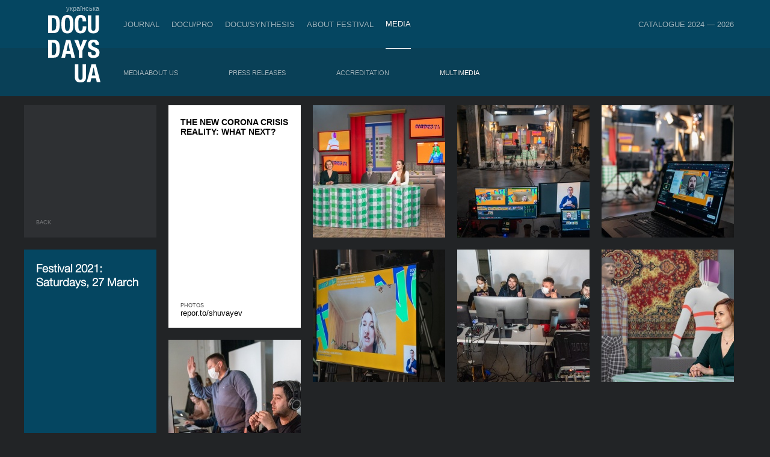

--- FILE ---
content_type: text/html; charset=UTF-8
request_url: https://docudays.ua/eng/2021/gallery/festival-2021-subota/
body_size: 4447
content:
<!DOCTYPE html><html lang="en"><head><meta charset="utf-8" /><title>Festival 2021: Saturdays, 27 March — Docudays UA International Human Rights Documentary Film Festival</title><meta name="description" content=""><meta name="keywords" content=""><!--[if lt IE 7]><link rel="stylesheet" type="text/css" media="all" href="/css.copy/ie6.css?1750151725"/><![endif]--><link rel="stylesheet" media="all" href="/css.copy/fonts.css?1750151725"/><link rel="stylesheet" media="all" href="/css.copy/isotope.css?1750151725"/><link rel="stylesheet" media="all" href="/css.copy/style.css?1750151725"/><link rel="stylesheet" media="all" href="/css.copy/style-color.css?1750151725"/><link rel="stylesheet alternate" href="/css.copy/style-very-narrow.css?1750151725" title="very-narrow"/><link rel="stylesheet alternate" href="/css.copy/style-narrow.css?1750151725" title="narrow"/><link rel="stylesheet alternate" href="/css.copy/style-wide.css?1750151725" title="wide"/><link rel="stylesheet" href="/3rd.copy/zebra-form/css/zebra_form.css?1750151725"><link rel="stylesheet" href="/3rd.copy/nivo/themes/dark/dark.css?1750151725"  media="screen" /><link rel="stylesheet" href="/3rd.copy/nivo/css/nivo-slider.css?1750151725" media="screen" /><link rel="stylesheet" href="/css.copy/flexslider.css?1750151725"><link rel="stylesheet" href="/3rd/ticket-popup/css/ticket-popup.css?1750151725"><link rel="stylesheet" href="/3rd/likely/css/likely.css?1750151725"><!--[if lt IE 9]><script src="/js/IE9.js?1750151725"></script><![endif]--><script src="/js/jquery-1.9.1.min.js?1750151725"></script><script src="/js/jquery-migrate-1.1.1.min.js?1750151725"></script><script src="/js/jquery.flexslider-min.js?1750151725"></script><link rel="stylesheet" type="text/css" media="all" href="/css.copy/mobile.css?1750151725"/><meta name="viewport" content="width=device-width, maximum-scale=1, minimum-scale=1, initial-scale=1, user-scalable=no"><meta name="theme-color" content="#054661" /><meta name="msapplication-navbutton-color" content="#054661"><meta name="apple-mobile-web-app-capable" content="yes"><meta name="apple-mobile-web-app-status-bar-style" content="black-translucent"><!-- Google Analytics --><script type="text/javascript">var _gaq = _gaq || [];_gaq.push(['_setAccount', 'UA-39245614-1']);_gaq.push(['_setDomainName', 'docudays.ua']);_gaq.push(['_trackPageview']);(function() {$('.flexslider').flexslider();var ga = document.createElement('script'); ga.type = 'text/javascript'; ga.async = true;ga.src = ('https:' == document.location.protocol ? 'https://ssl' : 'http://www') + '.google-analytics.com/ga.js';var s = document.getElementsByTagName('script')[0]; s.parentNode.insertBefore(ga, s);})();</script><!-- End Google Analytics --><!-- Google Tag Manager --><script>(function(w,d,s,l,i){w[l]=w[l]||[];w[l].push({'gtm.start':new Date().getTime(),event:'gtm.js'});var f=d.getElementsByTagName(s)[0],j=d.createElement(s),dl=l!='dataLayer'?'&l='+l:'';j.async=true;j.src='https://www.googletagmanager.com/gtm.js?id='+i+dl;f.parentNode.insertBefore(j,f);})(window,document,'script','dataLayer','GTM-5QDJRMK');</script><!-- End Google Tag Manager --><!-- Google tag (gtag.js) --><script async src="https://www.googletagmanager.com/gtag/js?id=G-MK4DSW517Q"></script><script>window.dataLayer = window.dataLayer || [];function gtag(){dataLayer.push(arguments);}gtag('js', new Date());gtag('config', 'G-MK4DSW517Q');</script><!-- End Google tag (gtag.js) -->
<meta property="fb:app_id" content="563725760318128"/><meta property="og:url" content="https://docudays.ua//eng/2021/gallery/festival-2021-subota/"/><meta property="og:type" content="article"/><meta property="og:image" content="https://docudays.ua/thumbs/700x460/storage/2021/photo/27_march/51008900880_f16411394f_c.jpg"/><meta property="og:image:width" content="700"/><meta property="og:image:height" content="460"/><meta property="og:title" content="Festival 2021: Saturdays, 27 March"/><link href="/3rd/supersized/css/supersized.css" rel="stylesheet"><link href="/3rd/supersized/theme/supersized.shutter.css" rel="stylesheet"><script type="text/javascript" src="/3rd/supersized/js/supersized.3.2.7.min.js"></script><script type="text/javascript" src="/3rd/supersized/js/jquery.easing.min.js"></script><script type="text/javascript" src="/3rd/supersized/theme/supersized.shutter.min.js"></script></head><body><!-- Facebook Pixel Code --><script>!function(f,b,e,v,n,t,s){if(f.fbq)return;n=f.fbq=function(){n.callMethod?n.callMethod.apply(n,arguments):n.queue.push(arguments)};if(!f._fbq)f._fbq=n;n.push=n;n.loaded=!0;n.version='2.0';n.queue=[];t=b.createElement(e);t.async=!0;t.src=v;s=b.getElementsByTagName(e)[0];s.parentNode.insertBefore(t,s)}(window, document,'script','https://connect.facebook.net/en_US/fbevents.js');fbq('init', '740202528476401');fbq('track', 'PageView');</script><noscript><img height="1" width="1" style="display:none"src="https://www.facebook.com/tr?id=740202528476401&ev=PageView&noscript=1"/></noscript><!-- End Facebook Pixel Code -->
<div class="header"><div class="bg"></div><div class="bg-inside"></div><div class="box"><div class="leftside"><div class="indent"><a href="/2021/gallery/festival-2021-subota/" class="lang">українська</a><a href="/eng/" class="logo"></a></div><div class="menu-toggler"><span></span></div></div><div class="menu outside"><div class="row"><a data-item='0' data-total-item='8' href="/eng/journal/">Journal</a><div class="menu inside mobile"><div class="row"><a href="/eng/news/">Publications</a></div></div><div class=''><img class="spacer" src="/css/i/s.gif"></div><a data-item='1' data-total-item='8' href="/eng/industry/">DOCU/PRO</a><div class="menu inside mobile"><div class="row"><a href="/eng/industry-accreditation-2025/">Industry Accreditation DOCU/PRO</a><a href="/eng/raw-doc/">RAW DOC</a><a href="/eng/scholarship-filmboost/">FILMBOOST</a><a href="/eng/civil-pitch-films-that-make-changes-winners/">Civil Pitch 2.0 Winners</a></div></div><div class=''><img class="spacer" src="/css/i/s.gif"></div><a data-item='2' data-total-item='8' href="/eng/docusynthesis/">DOCU/SYNTHESIS</a><div class="menu inside mobile"><div class="row"><a href="/eng/lab-introduction/">LAB: DOCU/SYNTHESIS x Ukraine War Archive</a><a href="/eng/lab-projects/">The winning projects. LAB: DOCU/SYNTHESIS x Ukraine War Archive</a></div></div><div class=''><img class="spacer" src="/css/i/s.gif"></div><a data-item='4' data-total-item='8' href="/eng/festival/">About Festival</a><div class="menu inside mobile"><div class="row"><a href="/eng/regulations/">Regulations</a><a href="/eng/selection/">Selection Council</a><a href="/eng/team/">Team</a><a href="/eng/2026/partners/">Partners</a><a href="/eng/accessibility/">Accessibility</a><a href="/eng/tender/"> Tenders</a><a href="/eng/history/">History</a><a href="/eng/archive/">Archive</a><a href="/eng/networks/">International Festivals Networks</a></div></div><div class=''><img class="spacer" src="/css/i/s.gif"></div><a data-item='5' data-total-item='8' href="/eng/press-centre/" class="realactive active">Media</a><div class="menu inside mobile"><div class="row"><a href="/eng/press-cover/">Media about us</a><a href="/eng/press-releases/">Press releases</a><a href="/eng/press-accreditation/">Accreditation</a><a href="/eng/gallery/">Multimedia</a></div></div><div class='menu__item_last'><img class="spacer" src="/css/i/s.gif"></div><a data-item='7' data-total-item='8' href="/eng/catalogue/">Catalogue 2024 — 2026</a><div class="menu inside mobile"><div class="row"><a href="/eng/catalogue/organizations/">Industry</a><a href="/eng/catalogue/persons/">People</a><a href="/eng/catalogue/films/">Films</a></div></div></div></div><div class="menu inside"><div class="row"><a data-num="2" href="/eng/press-cover/"      >Media about us</a><div><img class="spacer" src="/css/i/s.gif"></div><a data-num="2" href="/eng/press-releases/"      >Press releases</a><div><img class="spacer" src="/css/i/s.gif"></div><a data-num="2" href="/eng/press-accreditation/"      >Accreditation</a><div><img class="spacer" src="/css/i/s.gif"></div><a data-num="2" href="/eng/gallery/"  class="active"     >Multimedia</a><div><img class="spacer" src="/css/i/s.gif"></div><div><img class="spacer" src="/css/i/s.gif"></div><div><img class="spacer" src="/css/i/s.gif"></div><div><img class="spacer" src="/css/i/s.gif"></div><div><img class="spacer" src="/css/i/s.gif"></div></div></div><script>var mobile_inside_menu=$('.menu.inside.mobile'),main_menu_links=$('.menu.outside a');mobile_inside_menu.hide();$('.menu.outside a.active').next().show();$('.menu.outside a').click(function(e){if ($('.header').hasClass('opened')){if($(this).next().is('.menu.inside')){e.preventDefault();mobile_inside_menu.hide();$(this).next().show();main_menu_links.removeClass('active');$(this).addClass('active');}}});var toggler=$('.menu-toggler');toggler.click(function () {$(this).toggleClass('opened');$('.header').toggleClass('opened');$('html').toggleClass('ovhidden');if (!$('.header').hasClass('opened')) {/*$('.menu .menu.inside').detach();*//*main_menu_links.removeClass('active');*//*$('.realactive').addClass('active');*/} else {/*$('.menu.inside').clone().insertAfter($('.menu.outside a.active'));*/main_menu_links.removeClass('active');$('.realactive').addClass('active');$('.menu.inside.mobile').hide();if($('.realactive').next().is('.menu.inside')){$('.realactive').next().show();}}$('.menu.inside:not(.mobile)').hide();});function reset_mobile_menu(){if($(window).width()>768){toggler.removeClass('opened');$('.header').removeClass('opened');$('html').removeClass('ovhidden');main_menu_links.removeClass('active');$('.realactive').addClass('active');$('.menu.inside:not(.mobile)').show();}}// var reset_mobile_menu_timeout;//// $(window).resize(function(){//     clearTimeout(reset_mobile_menu_timeout);//     reset_mobile_menu_timeout=setTimeout(reset_mobile_menu, 100);// });</script>
</div></div><div class="container inside" id="gallery"><div class="gallery-box container top0 isos"><div class="panel size1x3"><div class="front"><div class="p20"><div class="fsize16 font-light"></div><div class="back-to"><a href="/eng/gallery/">Back</a></div></div></div><div class="front2"><div class="p20 font-light"><h3>Festival 2021: Saturdays, 27 March</h3><div class="fb-like" style="margin-top:20px" data-href="http://docudays.ua/eng/2021/gallery/festival-2021-subota/" data-layout="button_count" data-send="false" data-width="450" data-show-faces="false" id="main-fb-like"></div><div class="movie-desc"><div class="movie-data"></div><div class="movie-data opacity">27 March 2021</div></div></div></div></div><div class="panel size1x2 gallery"><div class="front"><div class="p20"><div class="gallery-title">The new corona crisis reality: What next?</div></div><div class="movie-desc"><div class="movie-data"></div><div class="movie-info">Photos</div><div class="movie-data">repor.to/shuvayev</div></div></div></div><div class="panel" ><div class="front"><div class="gallery-image"><a href="/storage/2021/photo/27_march/51078086541_d7352d51c5_c.jpg" target="_blank" title="Festival 2021: Saturdays, 27 March. The new corona crisis reality: What next? "><img src="/thumbs/220x220/storage/2021/photo/27_march/51078086541_d7352d51c5_c.jpg" height="220" width="220"></a></div></div></div><div class="panel" ><div class="front"><div class="gallery-image"><a href="/storage/2021/photo/27_march/51008900880_f16411394f_c.jpg" target="_blank" title="Festival 2021: Saturdays, 27 March. The new corona crisis reality: What next? "><img src="/thumbs/220x220/storage/2021/photo/27_march/51008900880_f16411394f_c.jpg" height="220" width="220"></a></div></div></div><div class="panel" ><div class="front"><div class="gallery-image"><a href="/storage/2021/photo/27_march/51077385518_22a03774de_c.jpg" target="_blank" title="Festival 2021: Saturdays, 27 March. The new corona crisis reality: What next? "><img src="/thumbs/220x220/storage/2021/photo/27_march/51077385518_22a03774de_c.jpg" height="220" width="220"></a></div></div></div><div class="panel" ><div class="front"><div class="gallery-image"><a href="/storage/2021/photo/27_march/51078083181_129c69b57d_c.jpg" target="_blank" title="Festival 2021: Saturdays, 27 March. The new corona crisis reality: What next? "><img src="/thumbs/220x220/storage/2021/photo/27_march/51078083181_129c69b57d_c.jpg" height="220" width="220"></a></div></div></div><div class="panel" ><div class="front"><div class="gallery-image"><a href="/storage/2021/photo/27_march/51077384113_853a882c73_c.jpg" target="_blank" title="Festival 2021: Saturdays, 27 March. The new corona crisis reality: What next? "><img src="/thumbs/220x220/storage/2021/photo/27_march/51077384113_853a882c73_c.jpg" height="220" width="220"></a></div></div></div><div class="panel" ><div class="front"><div class="gallery-image"><a href="/storage/2021/photo/27_march/51078080606_9a56b1afc9_c.jpg" target="_blank" title="Festival 2021: Saturdays, 27 March. The new corona crisis reality: What next? "><img src="/thumbs/220x220/storage/2021/photo/27_march/51078080606_9a56b1afc9_c.jpg" height="220" width="220"></a></div></div></div><div class="panel" ><div class="front"><div class="gallery-image"><a href="/storage/2021/photo/27_march/51077388168_b1206e2cc7_c.jpg" target="_blank" title="Festival 2021: Saturdays, 27 March. The new corona crisis reality: What next? "><img src="/thumbs/220x220/storage/2021/photo/27_march/51077388168_b1206e2cc7_c.jpg" height="220" width="220"></a></div></div></div></div><div class="gallery-box container partner top0 isos"><div class="panel size1x2 gallery"><div class="front"><div class="p20"><div class="gallery-title">Tête-à-tête: Irena Stetsenko &amp; Daria Badior</div></div><div class="movie-desc"><div class="movie-data"></div><div class="movie-info">Photos</div><div class="movie-data">repor.to/shuvayev</div></div></div></div><div class="panel" ><div class="front"><div class="gallery-image"><a href="/storage/2021/photo/27_march/51078180966_19324586e9_c.jpg" target="_blank" title="Festival 2021: Saturdays, 27 March. Tête-à-tête: Irena Stetsenko &amp; Daria Badior "><img src="/thumbs/220x220/storage/2021/photo/27_march/51078180966_19324586e9_c.jpg" height="220" width="220"></a></div></div></div><div class="panel" ><div class="front"><div class="gallery-image"><a href="/storage/2021/photo/27_march/51078280137_48a01c0512_c.jpg" target="_blank" title="Festival 2021: Saturdays, 27 March. Tête-à-tête: Irena Stetsenko &amp; Daria Badior "><img src="/thumbs/220x220/storage/2021/photo/27_march/51078280137_48a01c0512_c.jpg" height="220" width="220"></a></div></div></div><div class="panel" ><div class="front"><div class="gallery-image"><a href="/storage/2021/photo/27_march/51078281057_0793db1d8d_c.jpg" target="_blank" title="Festival 2021: Saturdays, 27 March. Tête-à-tête: Irena Stetsenko &amp; Daria Badior "><img src="/thumbs/220x220/storage/2021/photo/27_march/51078281057_0793db1d8d_c.jpg" height="220" width="220"></a></div></div></div></div><div class="gallery-box container partner top0 isos"></div><div class="container inside isos" ></div>
</div><div class="clear"></div><div class="footer inside"><div class="box"><div class="footer-menu"><div class="footer-menu__row"><div class="footer-menu__item footer-menu-item"><a class="footer-menu-item__link" href="/eng/journal/">Journal</a><ul class="footer-menu_subitem__list"><li class="footer-menu_subitem"><a class="footer-menu-subitem__link" href="/eng/news/">Publications</a></li></ul></div><div class="footer-menu__item-spacer"><img src="/css/i/s.gif"></div><div class="footer-menu__item footer-menu-item"><a class="footer-menu-item__link" href="/eng/ticket-info/">Tickets &amp; Passes</a><ul class="footer-menu_subitem__list"><li class="footer-menu_subitem"><a class="footer-menu-subitem__link" href="/eng/ticket-info/rules/">Rules</a></li></ul></div><div class="footer-menu__item-spacer"><img src="/css/i/s.gif"></div><div class="footer-menu__item footer-menu-item"><a class="footer-menu-item__link" href="/eng/industry/">DOCU/PRO</a><ul class="footer-menu_subitem__list"><li class="footer-menu_subitem"><a class="footer-menu-subitem__link" href="/eng/industry-accreditation-2025/">Industry Accreditation DOCU/PRO</a></li><li class="footer-menu_subitem"><a class="footer-menu-subitem__link" href="/eng/raw-doc/">RAW DOC</a></li></ul></div><div class="footer-menu__item-spacer"><img src="/css/i/s.gif"></div><div class="footer-menu__item footer-menu-item"><a class="footer-menu-item__link" href="/eng/festival/">About Festival</a><ul class="footer-menu_subitem__list"><li class="footer-menu_subitem"><a class="footer-menu-subitem__link" href="/eng/regulations/">Regulations</a></li><li class="footer-menu_subitem"><a class="footer-menu-subitem__link" href="/eng/selection/">Selection Council</a></li><li class="footer-menu_subitem"><a class="footer-menu-subitem__link" href="/eng/team/">Team</a></li><li class="footer-menu_subitem"><a class="footer-menu-subitem__link" href="/eng/2026/partners/">Partners</a></li><li class="footer-menu_subitem"><a class="footer-menu-subitem__link" href="/eng/accessibility/">Accessibility</a></li><li class="footer-menu_subitem"><a class="footer-menu-subitem__link" href="/eng/tender/"> Tenders</a></li><li class="footer-menu_subitem"><a class="footer-menu-subitem__link" href="/eng/history/">History</a></li><li class="footer-menu_subitem"><a class="footer-menu-subitem__link" href="/eng/archive/">Archive</a></li></ul></div><div class="footer-menu__item-spacer"><img src="/css/i/s.gif"></div><div class="footer-menu__item footer-menu-item"><a class="footer-menu-item__link" href="/eng/press-centre/">Media</a><ul class="footer-menu_subitem__list"><li class="footer-menu_subitem"><a class="footer-menu-subitem__link" href="/eng/press-cover/">Media about us</a></li><li class="footer-menu_subitem"><a class="footer-menu-subitem__link" href="/eng/press-accreditation/">Accreditation</a></li><li class="footer-menu_subitem"><a class="footer-menu-subitem__link" href="/eng/gallery/">Multimedia</a></li></ul></div><div class="footer-menu__item-spacer"><img src="/css/i/s.gif"></div><div class="footer-menu__item footer-menu-item"><a class="footer-menu-item__link" href="/eng/projects/">DOCUDAYS UA Projects</a><ul class="footer-menu_subitem__list"><li class="footer-menu_subitem"><a class="footer-menu-subitem__link" href="http://travelling.docudays.ua/eng/" rel="nofollow" target="_blank">Travelling festival</a></li><li class="footer-menu_subitem"><a class="footer-menu-subitem__link" href="http://docuclub.docudays.org.ua/eng/" rel="nofollow" target="_blank">DOCU/CLUB</a></li><li class="footer-menu_subitem"><a class="footer-menu-subitem__link" href="http://docuspace.org/eng/" rel="nofollow" target="_blank">DOCU/SPACE</a></li></ul></div><div class="footer-menu__item-spacer"><img src="/css/i/s.gif"></div><div class="footer-menu__item footer-menu-item"><a class="footer-menu-item__link" href="/eng/terms-of-use/">Terms of use</a><ul class="footer-menu_subitem__list"></ul></div></div><div class="footer-menu__row icon"><div class="footer__icon_group"><a class="footer__social_link" href="http://www.instagram.com/docudays_ua" target="_blank"><img class="footer__social_icon" src="/css.copy/i/social-icon-instagram.svg" alt=""></a><a class="footer__social_link" href="http://www.facebook.com/DocudaysUA" target="_blank"><img class="footer__social_icon" src="/css.copy/i/social-icon-facebook.svg" alt=""></a><a class="footer__social_link" href="https://www.youtube.com/channel/UC7ISePZ58Lc30O_lyf4Fahg" target="_blank"><img class="footer__social_icon" src="/css.copy/i/social-icon-youtube.svg" alt=""></a><a class="footer__social_link" href="https://www.threads.net/@docudays_ua" target="_blank"><img class="footer__social_icon" src="/css.copy/i/social-icon-threads.svg" alt=""></a><!--                <a class="footer__social_link" href="http://www.twitter.com/DocudaysUA" target="_blank"><img class="footer__social_icon" src="/css.copy/i/social-icon-x.svg" alt=""></a>--><a class="footer__social_link" href="https://www.flickr.com/photos/docudaysua/" target="_blank"><img class="footer__social_icon" src="/css.copy/i/social-icon-flickr.svg" alt=""></a><a class="footer__social_link" href="https://t.me/docudaysua" target="_blank"><img class="footer__social_icon" src="/css.copy/i/social-icon-telegram.svg" alt=""></a><a class="footer__social_link" href="https://www.tiktok.com/@docudaysua" target="_blank"><img class="footer__social_icon" src="/css.copy/i/social-icon-tiktok.svg" alt=""></a></div><div class="footer__icon_group"><a class="accessibility_link" href="/eng/accessibility/"><img class="accessibility_icon" src="/img/icon-wheelchair.svg" alt=""></a><a class="accessibility_link" href="/eng/accessibility/"><img class="accessibility_icon" src="/img/icon-listen.svg" alt=""></a><a class="accessibility_link" href="/eng/accessibility/"><img class="accessibility_icon" src="/img/icon-blind.svg" alt=""></a></div></div></div></div><!--div class="box"><div class="copy">© 2022 Docudays UA</div><a href="http://www.perevorot.com/" class="perev">Website development</a></div-->
<!--			<div class="box">--><!--				<div class="copy">© 2022 Docudays UA</div>--><!--				<a href="http://www.perevorot.com/" class="perev">Website development</a>--><!--			</div>--></div><div id="gallery-controls"><div id="controls-2"><a id="download" href="" download>Download</a>&nbsp;&nbsp;|&nbsp;&nbsp;<a id="close" href="">Close</a></div><div id="prevthumb"></div><div id="nextthumb"></div><a id="prevslide" class="load-item"></a><a id="nextslide" class="load-item"></a><div id="thumb-tray" class="load-item"><div id="thumb-back"></div><div id="thumb-forward"></div></div><div id="progress-back" class="load-item"><div id="progress-bar"></div></div><div id="controls-wrapper" class="load-item"><div id="controls"><a id="play-button"><img id="pauseplay" src="/3rd/supersized/img/pause.png"/></a><div id="slidecounter"><span class="slidenumber"></span> / <span class="totalslides"></span></div><div id="slidecaption"></div><a id="tray-button"><img id="tray-arrow" src="/3rd/supersized/img/button-tray-up.png"/></a><ul id="slide-list"></ul></div></div></div><script src="/3rd/nivo/js/jquery.nivo.slider.min.js?1750151725"></script><script src="/3rd/ticket-popup/js/docucitizen-popup.js?1750151725"></script><script src="/3rd/ticket-popup/js/ticket-popup.js?1750151725"></script><script src="/3rd/ticket-popup/js/pass-popup.js?1750151725"></script><script src="/3rd/ticket-popup/js/souvenir-popup.js?1750151725"></script><script src="/3rd/likely/js/likely.js?1750151725"></script><script src="/js/jquery-ui.min.js?1750151725"></script><script src="/js/jquery.hoverIntent.minified.js?1750151725"></script><script src="/js/isotope_new21.js?1750151725"></script><script src="/js/jquery.ui.touch-punch.min.js?1750151725"></script><script src="/js/jquery.highlight-4.closure.js?1750151725"></script><script src="/js/docudays.js?1750151725"></script>
<script type="text/javascript">docudays.pages.inside();docudays.pages.gallery();</script></body></html>


--- FILE ---
content_type: text/css
request_url: https://docudays.ua/3rd/supersized/theme/supersized.shutter.css
body_size: 1275
content:
/*

	Supersized - Fullscreen Slideshow jQuery Plugin
	Version : 3.2.7
	Site	: www.buildinternet.com/project/supersized

	Theme 	: Shutter 1.2
	Author	: Sam Dunn
	Company : One Mighty Roar (www.onemightyroar.com)
	License : MIT License / GPL License

*/

	/* Controls Bar
	----------------------------*/
	#controls-wrapper { margin:0 auto; height:42px; width:100%; bottom:0px; left:0; z-index:4; background:url(../img/nav-bg.png) repeat-x; position:fixed; }
		#controls { overflow:hidden; height:100%; position:relative; text-align:left; z-index:5; }
			#slidecounter { float:left; color:#999; font:14px "Helvetica Neue", Helvetica, Arial, sans-serif; text-shadow:#000 0 -1px 0; margin:0px 10px 0 15px; line-height:42px; }
			#slidecaption { overflow:hidden; float:left; color:#FFF; font:400 14px "Helvetica Neue", Helvetica, Arial, sans-serif; text-shadow:#000 1px 1px 2px; margin:0 20px 0 0; line-height:42px; }

			#navigation { float:right; margin:0px 20px 0 0; }
				#play-button{ float:left; margin-top:1px;border-right:1px solid #333; background:url('../img/bg-hover.png') repeat-x 0 44px; }
					#play-button:hover{ background-position:0 1px; cursor:pointer; }

				#prevslide, #nextslide{ position:absolute; height:43px; width:43px; top:50%; margin-top:-21px; opacity:0.6; }
					#prevslide{ left:10px; background:url('../img/back.png'); }
					#nextslide{ right:10px; background:url('../img/forward.png'); }
						#prevslide:active, #nextslide:active{ margin-top:-19px; }
						#prevslide:hover, #nextslide:hover{ cursor:pointer; }

				ul#slide-list{ display:none; padding:15px 0; float:left; position:absolute; left:50%; }
					ul#slide-list li{ list-style:none; width:12px; height:12px; float:left; margin:0 5px 0 0; }
						ul#slide-list li.current-slide a, ul#slide-list li.current-slide a:hover{ background-position:0 0px; }
						ul#slide-list li a{ display:block; width:12px; height:12px; background:url('../img/nav-dot.png') no-repeat 0 -24px; }
							ul#slide-list li a:hover{ background-position:0 -12px; cursor:pointer; }

				#tray-button{ float:right; margin-top:1px; border-left:1px solid #333; background:url('../img/bg-hover.png') repeat-x 0 44px; }
					#tray-button:hover{ background-position:0 1px; cursor:pointer; }


	/* Progress Bar
	----------------------------*/
	#progress-back{ z-index:5; position:fixed; bottom:42px; left:0; height:8px; width:100%; background:url('../img/progress-back.png') repeat-x; }
		#progress-bar{ position:relative; height:8px; width:100%; background:url('../img/progress-bar.png') repeat-x; }


	/* Thumbnail Navigation
	----------------------------*/
	#nextthumb,#prevthumb { z-index:2; display:none; position:fixed; bottom:61px; height:75px; width:100px; overflow:hidden; background:#ddd; border:1px solid #fff; -webkit-box-shadow:0 0 5px #000; }
		#nextthumb { right:12px; }
		#prevthumb { left:12px; }
			#nextthumb img, #prevthumb img { width:150px; height:auto;  }
			#nextthumb:active, #prevthumb:active { bottom:59px; }
			#nextthumb:hover, #prevthumb:hover { cursor:pointer; }


	/* Thumbnail Tray
	----------------------------*/
	#thumb-tray{ position:fixed; z-index:3; bottom:0; left:0; background:url(../img/bg-black.png); height:150px; width:100%; overflow:hidden; text-align:center; -moz-box-shadow: 0px 0px 4px #000; -webkit-box-shadow: 0px 0px 4px #000; box-shadow: 0px 0px 4px #000; }

		#thumb-back, #thumb-forward{ position:absolute; z-index:5; bottom:42px; height:108px; width:40px; }
			#thumb-back{ left:0; background: url('../img/thumb-back.png') no-repeat center center;}
			#thumb-forward{ right:0; background:url('../img/thumb-forward.png') no-repeat center center;}
				#thumb-back:hover, #thumb-forward:hover{ cursor:pointer; background-color:rgba(256,256,256, 0.1); }
					#thumb-back:hover{ border-right:1px solid rgba(256,256,256, 0.2); }
					#thumb-forward:hover{ border-left:1px solid rgba(256,256,256, 0.2); }


		ul#thumb-list{ display:inline-block; list-style:none; position:relative; left:0px; padding:0 0px; }
			ul#thumb-list li{ background:#111; list-style:none; display:inline; width:150px; height:108px; overflow:hidden; float:left; margin:0; }
				ul#thumb-list li img { width:200px; height:auto; opacity:0.5; -ms-filter: "progid:DXImageTransform.Microsoft.Alpha(Opacity=60)"; filter:alpha(opacity=60); -webkit-transition: all 100ms ease-in-out; -moz-transition: all 100ms ease-in-out; -o-transition: all 100ms ease-in-out; -ms-transition: all 100ms ease-in-out; transition: all 100ms ease-in-out; }
				ul#thumb-list li.current-thumb img, ul#thumb-list li:hover img{ opacity:1; -ms-filter: "progid:DXImageTransform.Microsoft.Alpha(Opacity=100)"; filter:alpha(opacity=100); }
				ul#thumb-list li:hover{ cursor:pointer; }


	#controls-2{
		position:fixed;
		z-index:3000;
		top:20px;
		right:20px;
		color: white;
	}
	a#download,
	a#download:visited,
	a#close,
	a#close:visited{
		color:#FFF;
		text-transform: uppercase;
		text-decoration: none;
		font-weight:bold;
		text-shadow: 0px 0px 2px rgba(0, 0, 0, 0.5);
		font-size:12px;
	}


--- FILE ---
content_type: application/javascript
request_url: https://docudays.ua/3rd/ticket-popup/js/souvenir-popup.js?1750151725
body_size: 966
content:
$(function() {
    $(window).bind("pageshow", function(event) {
        if (event.originalEvent.persisted) {
            window.location.reload()
        }
    });

    var name = $('.js-souvenir-popup__name');
    var phone = $('.js-souvenir-popup__phone');
    var email = $('.js-souvenir-popup__email');
    var delivery_address = $('.js-souvenir-popup__address');
    var delivery_type = $('input[name=js-souvenir__delivery]');
    var comment = $('.js-souvenir-popup__comment');

    var title = $('.js-souvenir-popup__title');
    var error_message = $('.js-souvenir-popup__error-message');
    var warning_message = $('.js-souvenir-popup__warning-message');
    var main_message = $('.js-souvenir-popup__main-message');
    var propities_fild = $('.js-have_properties');
    var price = $('.js-souvenir-popup__price');
    var donate = $('.js-souvenir-popup__donate');
    var product_amount = $('.js-souvenir-popup__amount');

    var submit_button = $('.js-souvenir-popup__submit-button');
    var payment_form = $('.js-souvenir-popup__payment-form');

    var dilivery_type_block = $('.js-dilivery_type__block');

    $('.js-souvenir__buy-button').on('click', function(event) {
        product_name = $(this).data('product'),
        product_price = $(this).data('price') || 10,
        product_code = $(this).data('code'),
        product_have_properties = $(this).data('have_properties') == 1,
        dilivery_type_block.show();
        // console.log($(this).data('have_properties'));
        // console.log(product_price);
        title.text(product_name);
        price.text(product_price);
        donate.val(product_price).attr({
            "min": product_price,
         });

        name.val('');
        phone.val('');
        email.val('');
        delivery_address.val('');
        delivery_address.show();
        // delivery_type.prop('checked', false);
        product_amount.val(1);
        // submit_button.prop('disabled', true);
        error_message.hide();
        propities_fild.hide()
        if (product_have_properties) {
            propities_fild.show();
        }
        main_message.show();
        bindInputs();
        if (product_code == "free") {
            delivery_address.val("free");
            dilivery_type_block.hide();
        }
    });

    function validateEmail(email) {
        var re = /^[a-zA-Z0-9.!#$%&'*+/=?^_`{|}~-]+@[a-zA-Z0-9](?:[a-zA-Z0-9-]{0,61}[a-zA-Z0-9])?(?:\.[a-zA-Z0-9](?:[a-zA-Z0-9-]{0,61}[a-zA-Z0-9])?)*$/;
        return re.test(email);
    }

    var validate = function() {
        is_delivery_by_np = delivery_type.filter(':checked').val() === 'delivery_by_np';

        // if (
        //     name.val().length > 0
        // ) {
        //     submit_button.prop('disabled', false);
        // } else {
        //     submit_button.prop('disabled', true);
        // }

        // if (name.val().length > 0) {
        //     name.removeClass('popup_warn');
        // } else {
        //     name.addClass('popup_warn');
        // }
        //
        // if (phone.val().length > 0) {
        //     phone.removeClass('popup_warn');
        // } else {
        //     phone.addClass('popup_warn');
        // }
        //
        // if (validateEmail(email.val())) {
        //     email.removeClass('popup_warn');
        // } else {
        //     email.addClass('popup_warn');
        // }

        // if (delivery_address.val().length > 0) {
        //     delivery_address.removeClass('popup_warn');
        // } else {
        //     delivery_address.addClass('popup_warn');
        // }

        if (is_delivery_by_np) {
            delivery_address.show();
        } else {
            delivery_address.hide();
        }
    }

    bindInputs();

    function bindInputs() {
        $('#souvenir-popup').unbind().on('input change', validate);

        submit_button.unbind().on('click', function(e) {
            e.preventDefault();
            var request_data = {
                donate: donate.val(),
                product_code: product_code,
                product_amount: product_amount.val(),
                name: name.val(),
                phone: phone.val(),
                email: email.val(),
                comment: comment.val(),
                delivery_address: delivery_address.val(),
                delivery_type: delivery_type.filter(':checked').val(),
            }
            // $.post('//tickets.docudays.ua/souvenir', request_data, function(response) {
            $.post('//tickets.docudays.ua/v2/docudays/donate/payment/init', request_data, function(response) {
                if (response.error) {
                    main_message.hide();
                    warning_message.show().text(response.warning);
                } else if (response.ok) {
                    main_message.hide();
                    error_message.show().text(response.ok);
                } else if (response.warning) {
                    // main_message.hide();
                    warning_message.show().text(response.warning);
                } else {
                    payment_form.html(response.form);
                    payment_form.find('form').submit();
                }
            }, 'json');
        })
    }

});


--- FILE ---
content_type: image/svg+xml
request_url: https://docudays.ua/img/icon-wheelchair.svg
body_size: 548
content:
<?xml version="1.0"?>
<svg xmlns="http://www.w3.org/2000/svg" viewBox="0 0 26 26" enable-background="new 0 0 26 26">
    <path style="fill:white;text-indent:0;text-align:start;line-height:normal;text-transform:none;block-progression:tb;-inkscape-font-specification:Bitstream Vera Sans" d="M 14.5 0 C 13.119288 0 12 1.1192881 12 2.5 C 12 3.8807119 13.119288 5 14.5 5 C 15.880712 5 17 3.8807119 17 2.5 C 17 1.1192881 15.880712 0 14.5 0 z M 12.25 6 C 10.845 6 10.20375 6.3605 9.71875 7.8125 C 9.41775 8.7175 9 10.18 9 11.125 C 9 11.243296 8.9982079 11.325959 9 11.4375 C 6.0965524 12.47349 4 15.248637 4 18.5 C 4 22.63039 7.36961 26 11.5 26 C 15.63039 26 19 22.63039 19 18.5 C 19 18.392725 19.00471 18.293074 19 18.1875 C 19.221885 18.331788 19.392545 18.546692 19.53125 18.8125 C 19.69925 19.1325 21.08775 21.95575 21.96875 23.34375 C 22.30575 23.87375 22.87775 23.9695 23.34375 23.8125 C 23.81075 23.6545 24.14525 22.95125 23.90625 22.40625 C 23.15725 20.70025 21.5025 16.903 21.1875 16.25 C 20.8775 15.608 20.37225 15 19.53125 15 L 16.75 15 C 15.722 15 15.30525 14.7585 15.03125 13.8125 C 14.75725 12.8655 14.59375 12.0435 14.59375 11.3125 C 14.59375 10.3765 15 9.33075 15 8.21875 C 15 7.13475 13.957 6 12.25 6 z M 9.1875 13.5 C 9.3257378 14.29518 9.5308504 14.954029 9.78125 15.6875 C 10.17425 16.8375 10.645 18 12.625 18 L 16.96875 18 C 16.986549 18.161749 17 18.330075 17 18.5 C 17 21.54961 14.54961 24 11.5 24 C 8.45039 24 6 21.54961 6 18.5 C 6 16.274703 7.2972742 14.367929 9.1875 13.5 z" overflow="visible" enable-background="accumulate" font-family="Bitstream Vera Sans"/>
</svg>
